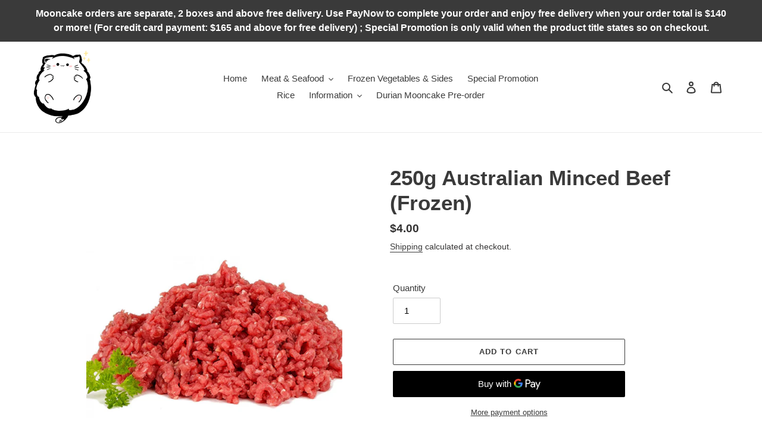

--- FILE ---
content_type: text/javascript
request_url: https://cdn.shopify.com/s/files/1/0360/2880/9348/t/1/assets/clever_adwords_global_tag.js?shop=meat-you-soon.myshopify.com
body_size: -264
content:
$.getScript('https://www.googletagmanager.com/gtag/js?id=AW-655309326', function(){


  window.dataLayer = window.dataLayer || [];
  function gtag(){dataLayer.push(arguments);}
  gtag('js', new Date());

  gtag('config', 'AW-655309326');

});